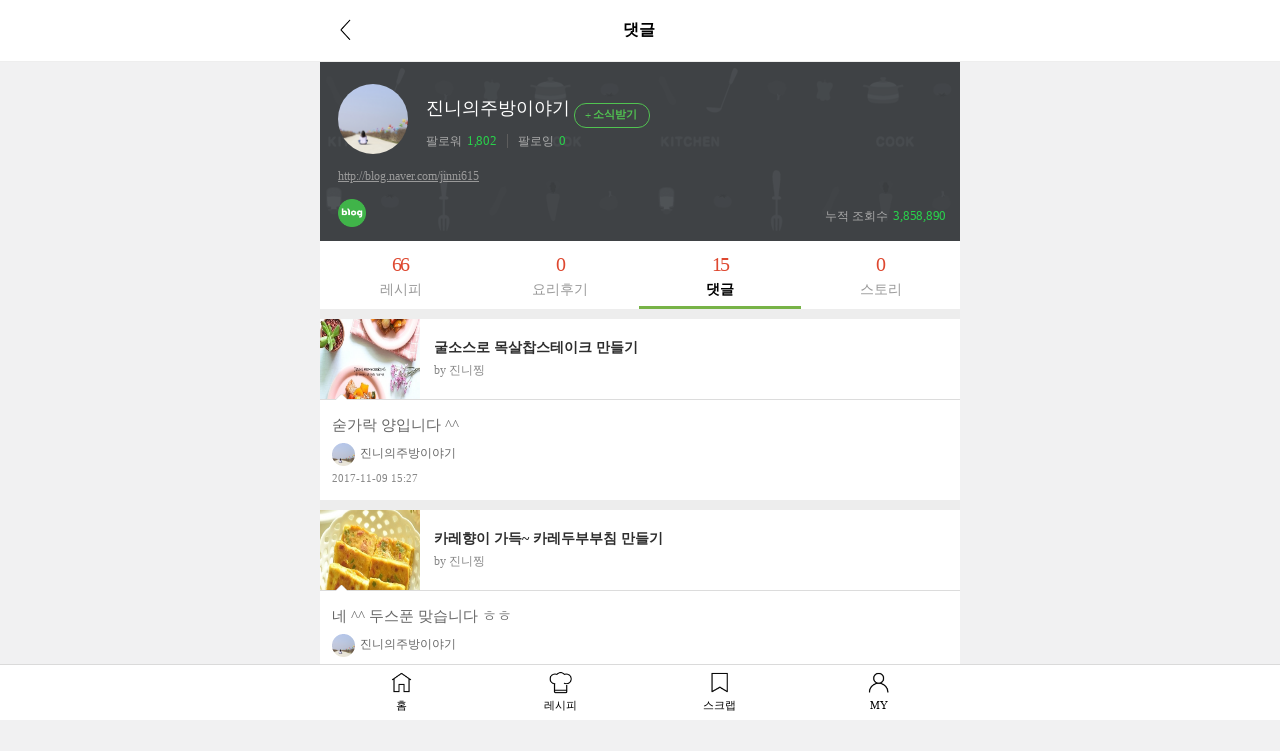

--- FILE ---
content_type: text/html; charset=UTF-8
request_url: https://m.10000recipe.com/profile/recipe_comment.html?uid=39397038&sl=
body_size: 7096
content:
<!DOCTYPE html>
<html lang="ko">
<head>    
<meta charset="utf-8">
<meta http-equiv="X-UA-Compatible" content="IE=Edge" />
<meta name="viewport" content="width=device-width,initial-scale=1.0,minimum-scale=1.0,maximum-scale=1.0">
<meta http-equiv="Pragma" content="no-cache" />
<meta http-equiv="Expires" content="-1" />
<meta property="fb:pages" content="1567451316868458" />
<meta name="description" content="국내 No.1 요리앱, 10만개 이상의 레시피, 편리한 검색, 맛보장 레시피, TV쿡방 레시피, 온라인 최저가 쇼핑, 요리 공모전">
<meta name="keywords" content="">
<meta name="user_id" content='' />
<meta name="google-site-verification" content="3eLg1zfxeZ_oO6oOOsvIxbtcW-FtDsViPVm7-CYOl8w" />
<meta name="p:domain_verify" content="1f5cc8d2183836842bd3db03bc960620"/>
<title>요리를 즐겁게~ 만개의레시피</title>
<meta property="kakao:title" content="요리를 즐겁게~ 만개의레시피" />
<meta property="kakao:description" content="" />
<script>(function(w,d,s,l,i){w[l]=w[l]||[];w[l].push({'gtm.start':
new Date().getTime(),event:'gtm.js'});var f=d.getElementsByTagName(s)[0],
j=d.createElement(s),dl=l!='dataLayer'?'&l='+l:'';j.async=true;j.src=
'https://www.googletagmanager.com/gtm.js?id='+i+dl;f.parentNode.insertBefore(j,f);
})(window,document,'script','dataLayer','GTM-PDPW2LX');</script>    
<link rel="stylesheet" type="text/css" href="https://recipe1.ezmember.co.kr/static/css/mobile_bootstrap_202302062.css" />
    <link rel="stylesheet" type="text/css" href="https://recipe1.ezmember.co.kr/static/css/mobile_recipe_20251119.css" />
<link href="/favicon.ico" rel="shortcut icon" type="image/x-icon" />
<link href="https://recipe1.ezmember.co.kr/img/icons/apple-touch-icon.png" rel="apple-touch-icon" />
<link href="https://recipe1.ezmember.co.kr/img/icons/apple-touch-icon-76x76.png" rel="apple-touch-icon" sizes="76x76" />
<link href="https://recipe1.ezmember.co.kr/img/icons/apple-touch-icon-120x120.png" rel="apple-touch-icon" sizes="120x120" />
<link href="https://recipe1.ezmember.co.kr/img/icons/apple-touch-icon-152x152.png" rel="apple-touch-icon" sizes="152x152" />
<link href="https://recipe1.ezmember.co.kr/img/icons/apple-touch-icon-180x180.png" rel="apple-touch-icon" sizes="180x180" />
<link href="https://recipe1.ezmember.co.kr/img/icons/icon-hires.png" rel="icon" sizes="192x192" />
<link href="https://recipe1.ezmember.co.kr/img/icons/icon-normal.png" rel="icon" sizes="128x128" />
<script type="text/javascript" src="https://recipe1.ezmember.co.kr/static/js/jquery-1.11.2.min.js" charset="utf-8"></script>
<script type="text/javascript" src="//static.criteo.net/js/ld/publishertag.js"></script>
<script type="text/javascript">
// Common Javascript
var _WWW_URL_ = 'https://www.10000recipe.com';
var _IMG_URL_ = 'https://recipe1.ezmember.co.kr';
var _FILE_URL_ = 'https://recipe1.ezmember.co.kr/cache';
var _CURRENT_PAGE_ = 'https://m.10000recipe.com/profile/recipe_comment.html?uid=39397038';
var _USER_ID_ = '';
</script>
    <!-- LOGGER(TM) TRACKING SCRIPT V.40 FOR logger.co.kr / 39580 : COMBINE TYPE / DO NOT ALTER THIS SCRIPT. -->
    <script type="text/javascript">var _TRK_LID="39580";var _L_TD="ssl.logger.co.kr";var _TRK_CDMN="";</script>
    <script type="text/javascript">var _CDN_DOMAIN = location.protocol == "https:" ? "https://fs.bizspring.net" : "http://fs.bizspring.net";
        (function(b,s){var f=b.getElementsByTagName(s)[0],j=b.createElement(s);j.async=true;j.src='//fs.bizspring.net/fs4/bstrk.1.js';f.parentNode.insertBefore(j,f);})(document,'script');</script>
    <noscript><img alt="Logger Script" width="1" height="1" src="http://ssl.logger.co.kr/tracker.tsp?u=39580&js=N" /></noscript>
    <!-- END OF LOGGER TRACKING SCRIPT -->
    <!-- remove adblocks -->
    <script async src="https://fundingchoicesmessages.google.com/i/pub-1557771002660658?ers=1" nonce="_fDQcfoeJAYbeAl_CXAg1A"></script><script nonce="_fDQcfoeJAYbeAl_CXAg1A">(function() {function signalGooglefcPresent() {if (!window.frames['googlefcPresent']) {if (document.body) {const iframe = document.createElement('iframe'); iframe.style = 'width: 0; height: 0; border: none; z-index: -1000; left: -1000px; top: -1000px;'; iframe.style.display = 'none'; iframe.name = 'googlefcPresent'; document.body.appendChild(iframe);} else {setTimeout(signalGooglefcPresent, 0);}}}signalGooglefcPresent();})();</script>
</head>
<body>
<noscript><iframe src="https://www.googletagmanager.com/ns.html?id=GTM-PDPW2LX"
height="0" width="0" style="display:none;visibility:hidden"></iframe></noscript>    
<script async src="https://pagead2.googlesyndication.com/pagead/js/adsbygoogle.js?client=ca-pub-1557771002660658" crossorigin="anonymous"></script>
<script>
$("document").ready(function() {
    getList(0);
});

function getList(min)
{
    $.ajax({
        type: "get",
        url: "/profile/ajax.html",
        data: "q_mode=getMyRCList&modes=comment&type=myComment&uid=39397038&mseq="+min,
        success: function(result) {
            $("#listDiv").append(result);
            $('.jq_elips2').ellipsis( {row : 2,  onlyFullWords: true} );
            $("#prevBtn_"+min).hide();
        },
        error: function () {
        }
    });
}
</script>
<style>
.view_btn_more {width:100%;text-align:center;padding:10px;margin:0 50%;}
.view_btn_more a {width:250px;border:1px solid #d5d5d5;padding:5px;display:block;margin:0 -125px;}
</style>
<nav class="navbar navbar-default navbar-fixed-top">
    <div class="container">
        <div class="navbar-header">
            <a href="javascript:history.back();"><span class="glyphicon glyphicon-menu-left" aria-hidden="true"></span></a>
            <span class="title">댓글</span>
        </div>
    </div><!-- /container -->
</nav>
<div class="container">
<script>
var curFFstatus = 'follow';
function checkFollowLogin()
{
    return EZ.ATLogin() }

function viewFriendList(follow)
{
    if(!checkFollowLogin()) return ;
    $("#viewFriendModal").modal('show');
    getListFriend(1, follow);
}

function doActFriend(uid,idx, objs, objs2)
{
    if(!checkFollowLogin()) return ;
    if(!objs) objs = 'btnActFriend_';
    if(!objs2) objs2 = 'folFriend_';
    var act = $("#"+objs+idx).attr("fact");
    var mode = (act == "insert") ? "addFriend" : "removeFriend";
    $.ajax({
        type: "GET",
        url: "/profile/ajax.html",
        data: "q_mode="+mode+"&friend="+uid,
        success: function(result) {
            if(result == 'SUCCESS')
            {
                var fact = (act == "insert") ? "delete" : "insert";
                var fval = (act == "insert") ? "소식끊기" : "소식받기";
                var msg = (act == 'insert') ? '님을 소식받기에 추가했습니다.' : '님을 소식받기에서 해제했습니다.';
                $("#"+objs+idx).attr("fact", fact);
                if(idx > 0)
                {
                    $("#"+objs+idx).html(fval);
                                        var uname = $("#"+objs2+idx).text().replace($("#"+objs+idx).text(),'');
                }
                else
                {
                    if(act == "insert") $("#btnActFriend_0").html('<span class="glyphicon glyphicon-minus"></span>소식끊기');
                    else $("#btnActFriend_0").html('<span class="glyphicon glyphicon-plus"></span>소식받기');

                    var uname = "진니의주방이야기";
                }
                ga('send', 'event', '이웃추가', fval, uname);

                alert(uname+msg);
            }
            else
            {
                alert('처리실패. 잠시후 다시 시도해 주세요.');
            }
        }
    });
}

function getListFriend(page, follow)
{
    $.ajax({
        type: "GET",
        url: "/profile/ajax.html",
        data: "q_mode=getListFriend&page="+page+"&follow="+follow+"&uid=39397038",
        success: function(result) {
            if(result)
            {
                var titleMsg = (follow == "follower") ? "님을 따르는 친구" : "님의 친구";
                $("#friendModalTitle").html("진니의주방이야기"+titleMsg);
                $("#friendModalList_"+page).html(result);
                curFFstatus = follow;
            }
            else
            {
                alert('조회실패. 잠시후 다시 시도해 주세요.');
            }
        }
    });
}

function doProfileImageSubmit()
{
        alert('자신의 프로필 이미지만 변경할 수 있습니다.');
    return ;
    
    $.ajax({
        type: "POST",
        url: "/profile/ajax.html",
        data: "q_mode=changeProfileImage&profile="+$("#newProfileUrl").val()+"&self_intro="+$("input[name=self_intro]").val(),
        success: function(result) {
            if(result=="SUCCESS")
            {
                self.location.reload();
            }
            else if(result=="NO_PARAM")
            {
                alert('파라미터오류. 다시 확인해 주세요.');
            }
            else if(result=="FILE_ERROR")
            {
                alert('파일 업로드에 오류가 발생했습니다. 다시 확인해 주세요.');
            }
            else
            {
                alert('변경실패. 잠시후 다시 시도해 주세요.');
            }
        }
    });
}

function doDeleteProfileImage()
{
        alert('자신의 프로필이미지만 삭제할 수 있습니다.');
    return ;
        if(confirm('이미지를 삭제할까요?'))
    {
        $.ajax({
            type: "GET",
            url: "/profile/ajax.html",
            data: "q_mode=deleteProfileImage",
            success: function(result) {
                if(result=="SUCCESS")
                {
                    self.location.reload();
                }
                else
                {
                    alert('변경실패. 잠시후 다시 시도해 주세요.');
                }
            }
        });
    }
}

function doDeleteIntro()
{
        alert('자신의 자기소개만 삭제할 수 있습니다.');
    return ;
        if(confirm('자기소개를 삭제할까요?'))
    {
        $.ajax({
            type: "GET",
            url: "/profile/ajax.html",
            data: "q_mode=deleteIntro",
            success: function(result) {
                if(result=="SUCCESS")
                {
                    self.location.reload();
                }
                else
                {
                    alert('변경실패. 잠시후 다시 시도해 주세요.');
                }
            }
        });
    }
}

function doBgImageSubmit()
{
        alert('자신의 배경 이미지만 변경할 수 있습니다.');
    return ;
        if(!$("#newBgUrl").val())
    {
        alert('새 배경 이미지를 올려주세요.');
        return ;
    }

    $.ajax({
        type: "POST",
        url: "/profile/ajax.html",
        data: "q_mode=changeBgImage&profile="+$("#newBgUrl").val(),
        success: function(result) {
            if(result=="SUCCESS")
            {
                self.location.reload();
            }
            else if(result=="NO_PARAM")
            {
                alert('파라미터오류. 다시 확인해 주세요.');
            }
            else if(result=="FILE_ERROR")
            {
                alert('파일 업로드에 오류가 발생했습니다. 다시 확인해 주세요.');
            }
            else
            {
                alert('변경실패. 잠시후 다시 시도해 주세요.');
            }
        }
    });
}

function handlePhotoFiles(e){
    var file_gubun = '';
    var str_num = '';

    if (e.target.files[0].size > (2*1024*1024)) {
        alert("사진은 2MB까지만 허용됩니다.");
        return false;
    }

    $('#submit_btn').attr('type','button').attr('onClick','alert("파일을 올리는 중입니다.");');

    var reader = new FileReader;
    reader.onload = function(evt) {
        var img = new Image();
        img.src = reader.result;
        img.onload = function () {
            var finalFile = reader.result;
            $.ajax({
                beforeSend: function(xhr){
                    xhr.setRequestHeader('Content-Type', 'canvas/upload');
                },
                type: "POST",
                url: "/util/upload_mobile.html",
                data: "canvasData="+finalFile,
                dataType: "json",
                cache: "false",
                processData: false,
                success: function(json) {
                    if(json['result'] == "SUCCESS") {
                        $('#profileSubmitBtn').prop('disabled',false);
                        $("#vProfileImageModalSrc").attr("src",json['url']);
                        $("#newProfileUrl").val(json['url']);
                    } else {
                        alert("처리에 실패하였습니다.");
                    }
                },
                error: function (request,status,error) {
                    //alert('오류가 발생하였습니다.');
                    alert("code:"+request.status+"\n"+"message:"+request.responseText+"\n"+"error:"+error);
                }
            });
        }
    }
    reader.readAsDataURL(e.target.files[0]);
}

function handleBgFiles(e){
    var file_gubun = '';
    var str_num = '';

    if (e.target.files[0].size > (2*1024*1024)) {
        alert("사진은 2MB까지만 허용됩니다.");
        return false;
    }

    $('#submit_btn').attr('type','button').attr('onClick','alert("파일을 올리는 중입니다.");');

    var reader = new FileReader;
    reader.onload = function(evt) {
        var img = new Image();
        img.src = reader.result;
        img.onload = function () {
            var finalFile = reader.result;
            $.ajax({
                beforeSend: function(xhr){
                    xhr.setRequestHeader('Content-Type', 'canvas/upload');
                },
                type: "POST",
                url: "/util/upload_mobile.html",
                data: "canvasData="+finalFile,
                dataType: "json",
                cache: "false",
                processData: false,
                success: function(json) {
                    if(json['result'] == "SUCCESS") {
                        $('#bgSubmitBtn').prop('disabled',false);
                        $("#vBgImageModalSrc").attr("src",json['url']);
                        $("#newBgUrl").val(json['url']);
                    } else {
                        alert("처리에 실패하였습니다.");
                    }
                },
                error: function (request,status,error) {
                    //alert('오류가 발생하였습니다.');
                    alert("code:"+request.status+"\n"+"message:"+request.responseText+"\n"+"error:"+error);
                }
            });
        }
    }
    reader.readAsDataURL(e.target.files[0]);
}

function doProfileSNSSubmit()
{
        alert('자신의 SNS 링크만 변경할 수 있습니다.');
    return ;
    
    $.ajax({
        type: "POST",
        url: "/profile/ajax.html",
        data: $("#snsFrms").serialize(),
        success: function(result) {
            if(result=="SUCCESS")
            {
                self.location.reload();
            }
            else if(result=="NOT_HTTP")
            {
                alert('http:// 또는 https://로 시작하는 링크만 연결 가능합니다.');
            }
            else if(result=="EXCEED")
            {
                alert('링크연결은 5개까지만 가능합니다.');
            }
            else if(result=="DUPLICATE")
            {
                alert('이미 연결된 링크입니다.');
            }
            else if(result=="DUP_SNS")
            {
                alert('같은 종류의 SNS는 한개만 연결할 수 있습니다.');
            }
            else
            {
                alert('변경실패. 잠시후 다시 시도해 주세요.');
            }
        }
    });
}

$(document).ready(function()
{
	    $("#file_1").change(function(e) {
        handlePhotoFiles(e);
    });

    $("input[name=self_intro]").change(function(e) {
        $('#profileSubmitBtn').prop('disabled',false);
    });
});
</script>
<div id="viewFriendModal" class="modal" role="dialog" aria-hidden="true">
  <div class="modal-dialog" style="width:370px">
    <div class="modal-content" style="padding:0;">
      <div class="modal-header">
        <button type="button" class="close" data-dismiss="modal" aria-label="Close"><span aria-hidden="true"><img src="https://recipe1.ezmember.co.kr/img/btn_close.gif" alt="닫기"></span></button>
        <h4 class="modal-title" id="friendModalTitle"></h4>
      </div>
      <div class="modal-body" style="padding:0;">
        <ul class="follw_list" id="friendModalList_1" style="height:420px;overflow:yes;overflow-x:hidden;">
        </ul>
      </div>
    </div>
  </div>
</div>

<input type="hidden" id="newProfileUrl" name="new_profile_url">
    <div id="vProfileImageModal" class="modal in" role="dialog" aria-hidden="false" style="display: none;">
        <div class="modal-dialog">
            <div class="modal-content" style="padding:0;">
                <div class="modal-header">
                    <button type="button" class="close" data-dismiss="modal" aria-label="Close"><span aria-hidden="true"><img src="https://recipe1.ezmember.co.kr/img/btn_close.gif" alt="닫기"></span></button>
                    <h4 class="modal-title">프로필 사진 / 자기소개 편집</h4>
                </div>
                <div class="modal-body" style="padding:30px 0;text-align:center;">
                                        <div style="position: relative;">
                        <div style="position: absolute; width: 200px; left:50%; margin-left: -100px; bottom:-10px;"><a href="javascript:void(0)" onClick="document.getElementById('file_1').click();"><img src="https://recipe1.ezmember.co.kr/img/mobile/2023/btn_pic.png" alt="사진첩" width="60"></a><a href="javascript:void(0)" onClick="doDeleteProfileImage()"><img src="https://recipe1.ezmember.co.kr/img/mobile/2023/btn_del.png" alt="삭제" width="60"></a></div>
                        <img id="vProfileImageModalSrc" src="https://recipe1.ezmember.co.kr/cache/rpf/2018/12/16/535ac0ad2f587ffc3c99df545769a08a.jpg" style="width:200px;height:200px; border-radius: 50%;">
                    </div>
                    <div style="margin-top:10px;">
                        <input type="file" name="file" id="file_1" style="display:none;">
                        <p style="position: relative; padding: 15px 40px 5px;"><a href="javascript:void(0)" onClick="$('#self_intro').val('')" style="position: absolute; top:21px; right:45px;"><img src="https://recipe1.ezmember.co.kr/img/mobile/2022/icon_close2.png" width="22" alt="삭제" style="vertical-align: middle; margin-top: -3px;"></a><input type="text" id="self_intro" name="self_intro" value="http://blog.naver.com/jinni615" class="input-sm" maxlength="100" style="border: 1px solid #ddd; width: 100%; padding-right:24px;" placeholder="자기소개를 100자 이내로 작성해 주세요."></p>
                        <div style="display: flex; column-gap: 10px; justify-content: center; padding:10px 0 0"><button type="button" onClick="$('#vProfileImageModal').modal('hide')" class="btn_bottom_st2 st2">취소</button><button type="button" class="btn_bottom_st2" onClick="doProfileImageSubmit()">저장</button></div>
                    </div>
                                    </div>
            </div>
        </div>
    </div>

    <div id="vProfileSNSModal" class="modal in" role="dialog" aria-hidden="false" style="display: none;">
        <div class="modal-dialog">
            <div class="modal-content" style="padding:0;">
                <div class="modal-header">
                    <button type="button" class="close" data-dismiss="modal" aria-label="Close"><span aria-hidden="true"><img src="https://recipe1.ezmember.co.kr/img/btn_close.gif" alt="닫기"></span></button>
                    <h4 class="modal-title">개인 SNS 연결</h4>
                </div>
                <div class="modal-body" style="padding:30px;">
                    <form id="snsFrms">
                        <input type="hidden" name="q_mode" value="profileSnsConnect">
                    <div id="snsListAppendDiv"></div>
                    </form>
                    <div id="snsFrmAddBtn" style="margin:0 0 15px; text-align: center;"><button type="button" style="border: 1px solid #bbb; background:#bbb; color: #fff; border-radius:3px; padding:7px 14px 9px 12px; line-height: 1;" onClick="appendSNSForm('','')">+ 추가</button></div>
                    <div style="display: flex; column-gap: 10px; justify-content: center; padding:10px 0 0"><button type="button" onClick="$('#vProfileSNSModal').modal('hide')" class="btn_bottom_st2 st2">취소</button><button type="button" onClick="doProfileSNSSubmit()" class="btn_bottom_st2">저장</button></div>
                </div>
            </div>
        </div>
    </div>
<script>
$(document).ready(function()
{
    $("#file_2").change(function(e) {
        handleBgFiles(e);
    });

appendSNSForm('393','http://blog.naver.com/jinni615');
        appendSNSForm('','');
    });

var _totFrm = 1;
var _visibleFrm = 1;
function appendSNSForm(seq, urls)
{
    var frm = '';
    frm += '<div id="snsFrm_'+_totFrm+'" style="display: flex; justify-content: space-between; align-items: center; margin-bottom:16px;">';
    frm += '<div style="width:85%;"><input type="text" name="sns_url[]" value="'+urls+'" class="input-sm" style="border: 1px solid #ddd;width:100%;" maxlength="100" placeholder="개인 SNS URL을 입력해주세요."></div>';
    frm += '<a href="javascript:void(0);" onClick="delSNSForm(\''+_totFrm+'\')"><img src="https://recipe1.ezmember.co.kr/img/mobile/2022/icon_close2.png" width="22" alt="삭제"></a></div>';
    _totFrm++;
    _visibleFrm++;
    $("#snsListAppendDiv").append(frm);
    if(_visibleFrm > 5) $("#snsFrmAddBtn").hide();
}

function delSNSForm(inx)
{
    $("#snsFrm_"+inx).remove();
    --_visibleFrm;
    if(_visibleFrm <= 5) $("#snsFrmAddBtn").show();
}
</script>
<script type="text/javascript" src="https://recipe1.ezmember.co.kr/static/js/ez_dialog.min_20160430.js" charset="utf-8"></script>
<input type="hidden" id="newBgUrl" name="new_bg_url">
<div id="vBgImageModal" class="modal" role="dialog" aria-hidden="true">
  <div class="modal-dialog" style="width:320px">
    <div class="modal-content" style="padding:0;">
      <div class="modal-header">
        <button type="button" class="close" data-dismiss="modal" aria-label="Close"><span aria-hidden="true"><img src="https://recipe1.ezmember.co.kr/img/btn_close.gif" alt="닫기"></span></button>
        <h4 class="modal-title">배경 사진 편집</h4>
      </div>
      <div class="modal-body" style="padding:10px;text-align:center;">
        <img id="vBgImageModalSrc" src="https://recipe1.ezmember.co.kr/img/df/brand_top.png" style="max-width:300px;max-height:250px;">
        <div style="margin-top:10px;">
        <input type="file" name="file2" id="file_2" style="display:none;" />
        893 X 400
        <button type="button" onClick="document.getElementById('file_2').click();" class="btn btn-primary">배경 사진 바꾸기</button>
        <button type="button" id="bgSubmitBtn" onClick="doBgImageSubmit()" class="btn btn-primary" disabled="disabled">저장</button>
        </div>
      </div>
    </div>
  </div>
</div>
    <div class="myhome_main2">
        <div class="myhome_pic">
            <div class="myhome_pic_l">
                <a href="/profile/index.html?uid=39397038"><img src="https://recipe1.ezmember.co.kr/cache/rpf/2018/12/16/a5e8fc131eccffe2aad311c67588eaa11.jpg"></a>
            </div>
            <div class="myhome_pic_r">
                <p class="pic_r_name">진니의주방이야기            <button type="button" class="btn btn-default btn-lg" id="btnActFriend_0" fact="insert" onClick="doActFriend('39397038',0)">
                <span class="glyphicon glyphicon-plus"></span>소식받기            </button>
                </p>
                <p class="pic_r_follow">
                <span><a href="/profile/friend.html?uid=39397038&unick=진니의주방이야기&q_mode=follower">팔로워<b>1,802</b></a></span>
                <span><a href="/profile/friend.html?uid=39397038&unick=진니의주방이야기&q_mode=following">팔로잉<b>0</b></a></span>
                </p>
            </div>
        </div>
                <div class="myhome_intro">
        <A HREF="http://blog.naver.com/jinni615" TARGET='_blank' style=''>http://blog.naver.com/jinni615</A>        </div>
                <div class="myhome_btm">
            <div class="myhome_link">
                                <a href="http://blog.naver.com/jinni615" target="_blank"><img src="https://recipe1.ezmember.co.kr/img/mobile/2023/sns_link_nb.png" alt="sns"></a>
                                            </div>
            <p class="pic_r_follow"><span><a href="javascript:void(0)">누적 조회수<b>3,858,890</b></a></span></p>
        </div>
    </div>

    <div class="myhome_cont">
        <ul class="my_nav">
            <li><a href="/profile/recipe.html?uid=39397038&sl="><p class="num">66</p>레시피</a></li>
            <li><a href="/profile/review.html?uid=39397038&sl="><p class="num">0</p>요리후기</a></li>
            <li class="active"><a href="/profile/recipe_comment.html?uid=39397038&sl="><p class="num">15</p>댓글</a></li>
            <li><a href="/profile/talk.html?uid=39397038&sl="><p class="num">0</p>스토리</a></li>
        </ul>
                    <div class="recipe_list">
            <ul id="listDiv"></ul>
        </div>
    <div class="footer_nav" style="z-index:21000;">
        <ul>
            <li class="footer_nav_home"><a href="https://m.10000recipe.com/index.html">홈</a></li>
            <li class="footer_nav_rcp"><a href="https://m.10000recipe.com/recipe/home.html"">레시피</a></li>
            <li class="footer_nav_scrap"><a href="https://m.10000recipe.com/scrap/my.html">스크랩</a></li>
            <li class="footer_nav_my"><a href="https://m.10000recipe.com/profile/config.html">MY</a></li>
        </ul>
    </div>



<script type="text/javascript" src="https://recipe1.ezmember.co.kr/static/js/coreutil.min_20170112.js" charset="utf-8"></script>
<script type="text/javascript" src="https://recipe1.ezmember.co.kr/static/js/ui.min_20150609.js" charset="utf-8"></script>
<script>
  (function(i,s,o,g,r,a,m){i['GoogleAnalyticsObject']=r;i[r]=i[r]||function(){
  (i[r].q=i[r].q||[]).push(arguments)},i[r].l=1*new Date();a=s.createElement(o),
  m=s.getElementsByTagName(o)[0];a.async=1;a.src=g;m.parentNode.insertBefore(a,m)
  })(window,document,'script','//www.google-analytics.com/analytics.js','ga');
  ga('create', 'UA-62003031-2', 'auto');

  ga('send', 'pageview');

</script>

<!-- Hotjar Tracking Code for http://www.10000recipe.com -->
<!--script>
    (function(h,o,t,j,a,r){
        h.hj=h.hj||function(){(h.hj.q=h.hj.q||[]).push(arguments)};
        h._hjSettings={hjid:1645508,hjsv:6};
        a=o.getElementsByTagName('head')[0];
        r=o.createElement('script');r.async=1;
        r.src=t+h._hjSettings.hjid+j+h._hjSettings.hjsv;
        a.appendChild(r);
    })(window,document,'https://static.hotjar.com/c/hotjar-','.js?sv=');
</script-->


</body>
</html>

--- FILE ---
content_type: text/html; charset=UTF-8
request_url: https://m.10000recipe.com/profile/ajax.html?q_mode=getMyRCList&modes=comment&type=myComment&uid=39397038&mseq=0
body_size: 1181
content:
                <div class="media" onClick="location.href='/recipe/6852685'">
                    <div class="media-left">
                        <img class="media-object" src="https://recipe1.ezmember.co.kr/cache/recipe/2016/07/13/a070c4ce7791157808df44c0c9052c371_f.jpg" data-holder-rendered="true" style="width:100px; height:80px;">
                    </div>
                    <div class="media-body">
                        <h4 class="media-heading jq_elips2">굴소스로 목살찹스테이크 만들기</h4>
                        <div class="info_cate2">by 진니찡</div>
                    </div>
                    <div class="view2_review">
                        <p class="review_top"><img src="https://recipe1.ezmember.co.kr/img/mobile/rcp_review_t.png"></p>
                        <div class="media">
                            <div class="media-body">
                                숟가락 양입니다 ^^<br>
                                <p class="cont_name" style="display: inline-block;"><img src="https://recipe1.ezmember.co.kr/cache/rpf/2018/12/16/a5e8fc131eccffe2aad311c67588eaa11.jpg">진니의주방이야기</p>
                                                                <span style="font-size:11px;color:#888;display: block; padding-top: 4px;">2017-11-09 15:27</span>
                            </div>
                                                    </div>
                    </div>
                </div>
                <div class="media" onClick="location.href='/recipe/6863699'">
                    <div class="media-left">
                        <img class="media-object" src="https://recipe1.ezmember.co.kr/cache/recipe/2017/01/09/3d069d9de8e6458c70a8c57efa7fd0381_f.jpg" data-holder-rendered="true" style="width:100px; height:80px;">
                    </div>
                    <div class="media-body">
                        <h4 class="media-heading jq_elips2">카레향이 가득~ 카레두부부침 만들기</h4>
                        <div class="info_cate2">by 진니찡</div>
                    </div>
                    <div class="view2_review">
                        <p class="review_top"><img src="https://recipe1.ezmember.co.kr/img/mobile/rcp_review_t.png"></p>
                        <div class="media">
                            <div class="media-body">
                                네 ^^ 두스푼 맞습니다 ㅎㅎ<br>
                                <p class="cont_name" style="display: inline-block;"><img src="https://recipe1.ezmember.co.kr/cache/rpf/2018/12/16/a5e8fc131eccffe2aad311c67588eaa11.jpg">진니의주방이야기</p>
                                                                <span style="font-size:11px;color:#888;display: block; padding-top: 4px;">2017-11-09 15:26</span>
                            </div>
                                                    </div>
                    </div>
                </div>
                <div class="media" onClick="location.href='/recipe/6863699'">
                    <div class="media-left">
                        <img class="media-object" src="https://recipe1.ezmember.co.kr/cache/recipe/2017/01/09/3d069d9de8e6458c70a8c57efa7fd0381_f.jpg" data-holder-rendered="true" style="width:100px; height:80px;">
                    </div>
                    <div class="media-body">
                        <h4 class="media-heading jq_elips2">카레향이 가득~ 카레두부부침 만들기</h4>
                        <div class="info_cate2">by 진니찡</div>
                    </div>
                    <div class="view2_review">
                        <p class="review_top"><img src="https://recipe1.ezmember.co.kr/img/mobile/rcp_review_t.png"></p>
                        <div class="media">
                            <div class="media-body">
                                감사합니다 ^^<br>
                                <p class="cont_name" style="display: inline-block;"><img src="https://recipe1.ezmember.co.kr/cache/rpf/2018/12/16/a5e8fc131eccffe2aad311c67588eaa11.jpg">진니의주방이야기</p>
                                                                <span style="font-size:11px;color:#888;display: block; padding-top: 4px;">2017-11-09 15:26</span>
                            </div>
                                                    </div>
                    </div>
                </div>
                <div class="media" onClick="location.href='/recipe/6868277'">
                    <div class="media-left">
                        <img class="media-object" src="https://recipe1.ezmember.co.kr/cache/recipe/2017/04/12/07641d2738f4d854fca019f46e999dde1_f.jpg" data-holder-rendered="true" style="width:100px; height:80px;">
                    </div>
                    <div class="media-body">
                        <h4 class="media-heading jq_elips2">삼겹살요리, 삼겹살 스테이크 만들기</h4>
                        <div class="info_cate2">by 진니의주방이야기</div>
                    </div>
                    <div class="view2_review">
                        <p class="review_top"><img src="https://recipe1.ezmember.co.kr/img/mobile/rcp_review_t.png"></p>
                        <div class="media">
                            <div class="media-body">
                                감사합니다 ^^<br>
                                <p class="cont_name" style="display: inline-block;"><img src="https://recipe1.ezmember.co.kr/cache/rpf/2018/12/16/a5e8fc131eccffe2aad311c67588eaa11.jpg">진니의주방이야기</p>
                                                                <span style="font-size:11px;color:#888;display: block; padding-top: 4px;">2017-11-09 15:24</span>
                            </div>
                                                    </div>
                    </div>
                </div>
                <div class="media" onClick="location.href='/recipe/6868277'">
                    <div class="media-left">
                        <img class="media-object" src="https://recipe1.ezmember.co.kr/cache/recipe/2017/04/12/07641d2738f4d854fca019f46e999dde1_f.jpg" data-holder-rendered="true" style="width:100px; height:80px;">
                    </div>
                    <div class="media-body">
                        <h4 class="media-heading jq_elips2">삼겹살요리, 삼겹살 스테이크 만들기</h4>
                        <div class="info_cate2">by 진니의주방이야기</div>
                    </div>
                    <div class="view2_review">
                        <p class="review_top"><img src="https://recipe1.ezmember.co.kr/img/mobile/rcp_review_t.png"></p>
                        <div class="media">
                            <div class="media-body">
                                정성님 감사합니다 ^^<br>
                                <p class="cont_name" style="display: inline-block;"><img src="https://recipe1.ezmember.co.kr/cache/rpf/2018/12/16/a5e8fc131eccffe2aad311c67588eaa11.jpg">진니의주방이야기</p>
                                                                <span style="font-size:11px;color:#888;display: block; padding-top: 4px;">2017-11-09 15:24</span>
                            </div>
                                                    </div>
                    </div>
                </div>
                <div class="media" onClick="location.href='/recipe/6868277'">
                    <div class="media-left">
                        <img class="media-object" src="https://recipe1.ezmember.co.kr/cache/recipe/2017/04/12/07641d2738f4d854fca019f46e999dde1_f.jpg" data-holder-rendered="true" style="width:100px; height:80px;">
                    </div>
                    <div class="media-body">
                        <h4 class="media-heading jq_elips2">삼겹살요리, 삼겹살 스테이크 만들기</h4>
                        <div class="info_cate2">by 진니의주방이야기</div>
                    </div>
                    <div class="view2_review">
                        <p class="review_top"><img src="https://recipe1.ezmember.co.kr/img/mobile/rcp_review_t.png"></p>
                        <div class="media">
                            <div class="media-body">
                                맞아요~ 맛술 뿌리면 최고죵 ㅎㅎ<br>
                                <p class="cont_name" style="display: inline-block;"><img src="https://recipe1.ezmember.co.kr/cache/rpf/2018/12/16/a5e8fc131eccffe2aad311c67588eaa11.jpg">진니의주방이야기</p>
                                                                <span style="font-size:11px;color:#888;display: block; padding-top: 4px;">2017-11-09 15:24</span>
                            </div>
                                                    </div>
                    </div>
                </div>
                <div class="media" onClick="location.href='/recipe/6868277'">
                    <div class="media-left">
                        <img class="media-object" src="https://recipe1.ezmember.co.kr/cache/recipe/2017/04/12/07641d2738f4d854fca019f46e999dde1_f.jpg" data-holder-rendered="true" style="width:100px; height:80px;">
                    </div>
                    <div class="media-body">
                        <h4 class="media-heading jq_elips2">삼겹살요리, 삼겹살 스테이크 만들기</h4>
                        <div class="info_cate2">by 진니의주방이야기</div>
                    </div>
                    <div class="view2_review">
                        <p class="review_top"><img src="https://recipe1.ezmember.co.kr/img/mobile/rcp_review_t.png"></p>
                        <div class="media">
                            <div class="media-body">
                                크~ 역시 삼겹살은 술안주로도 딱이죠! ㅎㅎ<br>
                                <p class="cont_name" style="display: inline-block;"><img src="https://recipe1.ezmember.co.kr/cache/rpf/2018/12/16/a5e8fc131eccffe2aad311c67588eaa11.jpg">진니의주방이야기</p>
                                                                <span style="font-size:11px;color:#888;display: block; padding-top: 4px;">2017-11-09 15:24</span>
                            </div>
                                                    </div>
                    </div>
                </div>
                <div class="media" onClick="location.href='/recipe/6868277'">
                    <div class="media-left">
                        <img class="media-object" src="https://recipe1.ezmember.co.kr/cache/recipe/2017/04/12/07641d2738f4d854fca019f46e999dde1_f.jpg" data-holder-rendered="true" style="width:100px; height:80px;">
                    </div>
                    <div class="media-body">
                        <h4 class="media-heading jq_elips2">삼겹살요리, 삼겹살 스테이크 만들기</h4>
                        <div class="info_cate2">by 진니의주방이야기</div>
                    </div>
                    <div class="view2_review">
                        <p class="review_top"><img src="https://recipe1.ezmember.co.kr/img/mobile/rcp_review_t.png"></p>
                        <div class="media">
                            <div class="media-body">
                                우와~ 아이와 함께 먹은 저녁이라니 더욱 맛있겠어용^^<br>
                                <p class="cont_name" style="display: inline-block;"><img src="https://recipe1.ezmember.co.kr/cache/rpf/2018/12/16/a5e8fc131eccffe2aad311c67588eaa11.jpg">진니의주방이야기</p>
                                                                <span style="font-size:11px;color:#888;display: block; padding-top: 4px;">2017-11-09 15:24</span>
                            </div>
                                                    </div>
                    </div>
                </div>
                <div class="media" onClick="location.href='/recipe/6869527'">
                    <div class="media-left">
                        <img class="media-object" src="https://recipe1.ezmember.co.kr/cache/recipe/2017/05/09/af04e3af45ce434fb2c4a2302cc1fb2c1_f.jpg" data-holder-rendered="true" style="width:100px; height:80px;">
                    </div>
                    <div class="media-body">
                        <h4 class="media-heading jq_elips2">어묵볶음 만들기, 간단한 반찬 어묵볶음으로 해결해요~</h4>
                        <div class="info_cate2">by 진니의주방이야기</div>
                    </div>
                    <div class="view2_review">
                        <p class="review_top"><img src="https://recipe1.ezmember.co.kr/img/mobile/rcp_review_t.png"></p>
                        <div class="media">
                            <div class="media-body">
                                다진마늘이랑 양파가 있어야 더욱 향이 좋고 맛있어요 ^-^<br>
                                <p class="cont_name" style="display: inline-block;"><img src="https://recipe1.ezmember.co.kr/cache/rpf/2018/12/16/a5e8fc131eccffe2aad311c67588eaa11.jpg">진니의주방이야기</p>
                                                                <span style="font-size:11px;color:#888;display: block; padding-top: 4px;">2017-05-18 22:52</span>
                            </div>
                                                    </div>
                    </div>
                </div>
                <div class="media" onClick="location.href='/recipe/6852685'">
                    <div class="media-left">
                        <img class="media-object" src="https://recipe1.ezmember.co.kr/cache/recipe/2016/07/13/a070c4ce7791157808df44c0c9052c371_f.jpg" data-holder-rendered="true" style="width:100px; height:80px;">
                    </div>
                    <div class="media-body">
                        <h4 class="media-heading jq_elips2">굴소스로 목살찹스테이크 만들기</h4>
                        <div class="info_cate2">by 진니찡</div>
                    </div>
                    <div class="view2_review">
                        <p class="review_top"><img src="https://recipe1.ezmember.co.kr/img/mobile/rcp_review_t.png"></p>
                        <div class="media">
                            <div class="media-body">
                                저도 돼지고기목살 사용했어요!^-^<br>
                                <p class="cont_name" style="display: inline-block;"><img src="https://recipe1.ezmember.co.kr/cache/rpf/2018/12/16/a5e8fc131eccffe2aad311c67588eaa11.jpg">진니찡</p>
                                                                <span style="font-size:11px;color:#888;display: block; padding-top: 4px;">2016-08-04 20:43</span>
                            </div>
                                                    </div>
                    </div>
                </div>
        <div class="view_btn_more" id="prevBtn_39517298"><a href="javascript:void(0)" onClick="getList('39517298')">더보기</a></div>


--- FILE ---
content_type: text/html; charset=UTF-8
request_url: https://gu.bizspring.net/p.php?guuid=c5de033a95da289960405b005e4ab87e&domain=m.10000recipe.com&callback=bizSpring_callback_58867
body_size: 221
content:
bizSpring_callback_58867("dP5SUC3YkK3cGTK22qHrJ6FUEzzcMOE0DJSymWwG")

--- FILE ---
content_type: text/html; charset=utf-8
request_url: https://www.google.com/recaptcha/api2/aframe
body_size: 269
content:
<!DOCTYPE HTML><html><head><meta http-equiv="content-type" content="text/html; charset=UTF-8"></head><body><script nonce="0_jqGbsKigB0GWNRSqBQVg">/** Anti-fraud and anti-abuse applications only. See google.com/recaptcha */ try{var clients={'sodar':'https://pagead2.googlesyndication.com/pagead/sodar?'};window.addEventListener("message",function(a){try{if(a.source===window.parent){var b=JSON.parse(a.data);var c=clients[b['id']];if(c){var d=document.createElement('img');d.src=c+b['params']+'&rc='+(localStorage.getItem("rc::a")?sessionStorage.getItem("rc::b"):"");window.document.body.appendChild(d);sessionStorage.setItem("rc::e",parseInt(sessionStorage.getItem("rc::e")||0)+1);localStorage.setItem("rc::h",'1769578815598');}}}catch(b){}});window.parent.postMessage("_grecaptcha_ready", "*");}catch(b){}</script></body></html>

--- FILE ---
content_type: application/javascript; charset=utf-8
request_url: https://fundingchoicesmessages.google.com/f/AGSKWxUDnRrApvLw2i4tLYSaHXXUHHh9VOu07YBt4w54GAFs_89J9lF9igK2j94Ev7-LffSWb8GQxYtPFiWuWT0vEy4O_ZZj2xseBnZmcLyj4vwsAENJHEqQ5DhS6nvXKeSkU6MLGYbWEQNKRCG5_6XF1zJOXWA8NmmxtCDWWwxPu-_i4DH2H1zKAKJ8-oA-/_/footertextads./banner728x90_/outstream_ad-/systemad_/468x72.
body_size: -1285
content:
window['9bde2672-3c74-4930-927d-7d69558a1113'] = true;